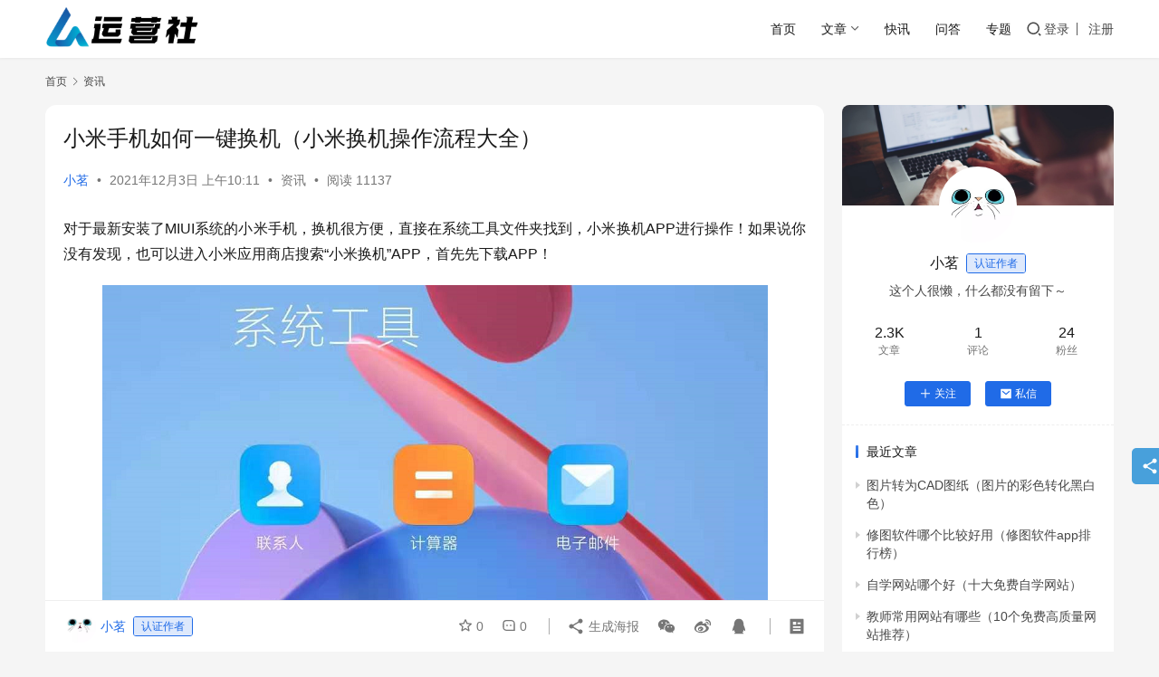

--- FILE ---
content_type: text/html; charset=UTF-8
request_url: https://www.seozhh.com/18580.html
body_size: 18471
content:
<!DOCTYPE html>
<html lang="zh-Hans">
<head>
    <meta charset="UTF-8">
    <meta http-equiv="X-UA-Compatible" content="IE=edge,chrome=1">
    <meta name="renderer" content="webkit">
    <meta name="viewport" content="width=device-width,initial-scale=1,maximum-scale=5">
    <title>小米手机如何一键换机（小米换机操作流程大全） - 运营社</title>
    <meta name="description" content="对于最新安装了MIUI系统的小米手机，换机很方便，直接在系统工具文件夹找到，小米换机APP进行操作！如果说你没有发现，也可以进入小米应用商店搜索“小米换机”APP，首先先下载APP！ 小米换机是一款支持将数据迁移的APP，支持安卓以及IOS设备的数据迁移到小米手机，协助用户快速上手小米手机，！ 小米与小米手机的操作步骤">
<meta property="og:type" content="article">
<meta property="og:url" content="https://www.seozhh.com/18580.html">
<meta property="og:site_name" content="运营社">
<meta property="og:title" content="小米手机如何一键换机（小米换机操作流程大全）">
<meta property="og:image" content="https://www.seozhh.com/wp-content/uploads/2021/12/2021120302112667.png">
<meta property="og:description" content="对于最新安装了MIUI系统的小米手机，换机很方便，直接在系统工具文件夹找到，小米换机APP进行操作！如果说你没有发现，也可以进入小米应用商店搜索“小米换机”APP，首先先下载APP！ 小米换机是一款支持将数据迁移的APP，支持安卓以及IOS设备的数据迁移到小米手机，协助用户快速上手小米手机，！ 小米与小米手机的操作步骤">
<link rel="canonical" href="https://www.seozhh.com/18580.html">
<meta name="applicable-device" content="pc,mobile">
<meta http-equiv="Cache-Control" content="no-transform">
<link rel="shortcut icon" href="https://www.seozhh.com/wp-content/uploads/2021/05/bitbug_favicon.ico">
<style id='wp-img-auto-sizes-contain-inline-css' type='text/css'>
img:is([sizes=auto i],[sizes^="auto," i]){contain-intrinsic-size:3000px 1500px}
/*# sourceURL=wp-img-auto-sizes-contain-inline-css */
</style>
<link rel='stylesheet' id='stylesheet-css' href='//www.seozhh.com/wp-content/uploads/wpcom/style.6.21.2.1654826833.css?ver=6.21.2' type='text/css' media='all' />
<link rel='stylesheet' id='font-awesome-css' href='https://www.seozhh.com/wp-content/themes/justnews/themer/assets/css/font-awesome.css?ver=6.21.2' type='text/css' media='all' />
<style id='wp-block-library-inline-css' type='text/css'>
:root{--wp-block-synced-color:#7a00df;--wp-block-synced-color--rgb:122,0,223;--wp-bound-block-color:var(--wp-block-synced-color);--wp-editor-canvas-background:#ddd;--wp-admin-theme-color:#007cba;--wp-admin-theme-color--rgb:0,124,186;--wp-admin-theme-color-darker-10:#006ba1;--wp-admin-theme-color-darker-10--rgb:0,107,160.5;--wp-admin-theme-color-darker-20:#005a87;--wp-admin-theme-color-darker-20--rgb:0,90,135;--wp-admin-border-width-focus:2px}@media (min-resolution:192dpi){:root{--wp-admin-border-width-focus:1.5px}}.wp-element-button{cursor:pointer}:root .has-very-light-gray-background-color{background-color:#eee}:root .has-very-dark-gray-background-color{background-color:#313131}:root .has-very-light-gray-color{color:#eee}:root .has-very-dark-gray-color{color:#313131}:root .has-vivid-green-cyan-to-vivid-cyan-blue-gradient-background{background:linear-gradient(135deg,#00d084,#0693e3)}:root .has-purple-crush-gradient-background{background:linear-gradient(135deg,#34e2e4,#4721fb 50%,#ab1dfe)}:root .has-hazy-dawn-gradient-background{background:linear-gradient(135deg,#faaca8,#dad0ec)}:root .has-subdued-olive-gradient-background{background:linear-gradient(135deg,#fafae1,#67a671)}:root .has-atomic-cream-gradient-background{background:linear-gradient(135deg,#fdd79a,#004a59)}:root .has-nightshade-gradient-background{background:linear-gradient(135deg,#330968,#31cdcf)}:root .has-midnight-gradient-background{background:linear-gradient(135deg,#020381,#2874fc)}:root{--wp--preset--font-size--normal:16px;--wp--preset--font-size--huge:42px}.has-regular-font-size{font-size:1em}.has-larger-font-size{font-size:2.625em}.has-normal-font-size{font-size:var(--wp--preset--font-size--normal)}.has-huge-font-size{font-size:var(--wp--preset--font-size--huge)}.has-text-align-center{text-align:center}.has-text-align-left{text-align:left}.has-text-align-right{text-align:right}.has-fit-text{white-space:nowrap!important}#end-resizable-editor-section{display:none}.aligncenter{clear:both}.items-justified-left{justify-content:flex-start}.items-justified-center{justify-content:center}.items-justified-right{justify-content:flex-end}.items-justified-space-between{justify-content:space-between}.screen-reader-text{border:0;clip-path:inset(50%);height:1px;margin:-1px;overflow:hidden;padding:0;position:absolute;width:1px;word-wrap:normal!important}.screen-reader-text:focus{background-color:#ddd;clip-path:none;color:#444;display:block;font-size:1em;height:auto;left:5px;line-height:normal;padding:15px 23px 14px;text-decoration:none;top:5px;width:auto;z-index:100000}html :where(.has-border-color){border-style:solid}html :where([style*=border-top-color]){border-top-style:solid}html :where([style*=border-right-color]){border-right-style:solid}html :where([style*=border-bottom-color]){border-bottom-style:solid}html :where([style*=border-left-color]){border-left-style:solid}html :where([style*=border-width]){border-style:solid}html :where([style*=border-top-width]){border-top-style:solid}html :where([style*=border-right-width]){border-right-style:solid}html :where([style*=border-bottom-width]){border-bottom-style:solid}html :where([style*=border-left-width]){border-left-style:solid}html :where(img[class*=wp-image-]){height:auto;max-width:100%}:where(figure){margin:0 0 1em}html :where(.is-position-sticky){--wp-admin--admin-bar--position-offset:var(--wp-admin--admin-bar--height,0px)}@media screen and (max-width:600px){html :where(.is-position-sticky){--wp-admin--admin-bar--position-offset:0px}}

/*# sourceURL=wp-block-library-inline-css */
</style><style id='wp-block-heading-inline-css' type='text/css'>
h1:where(.wp-block-heading).has-background,h2:where(.wp-block-heading).has-background,h3:where(.wp-block-heading).has-background,h4:where(.wp-block-heading).has-background,h5:where(.wp-block-heading).has-background,h6:where(.wp-block-heading).has-background{padding:1.25em 2.375em}h1.has-text-align-left[style*=writing-mode]:where([style*=vertical-lr]),h1.has-text-align-right[style*=writing-mode]:where([style*=vertical-rl]),h2.has-text-align-left[style*=writing-mode]:where([style*=vertical-lr]),h2.has-text-align-right[style*=writing-mode]:where([style*=vertical-rl]),h3.has-text-align-left[style*=writing-mode]:where([style*=vertical-lr]),h3.has-text-align-right[style*=writing-mode]:where([style*=vertical-rl]),h4.has-text-align-left[style*=writing-mode]:where([style*=vertical-lr]),h4.has-text-align-right[style*=writing-mode]:where([style*=vertical-rl]),h5.has-text-align-left[style*=writing-mode]:where([style*=vertical-lr]),h5.has-text-align-right[style*=writing-mode]:where([style*=vertical-rl]),h6.has-text-align-left[style*=writing-mode]:where([style*=vertical-lr]),h6.has-text-align-right[style*=writing-mode]:where([style*=vertical-rl]){rotate:180deg}
/*# sourceURL=https://www.seozhh.com/wp-includes/blocks/heading/style.min.css */
</style>
<style id='wp-block-image-inline-css' type='text/css'>
.wp-block-image>a,.wp-block-image>figure>a{display:inline-block}.wp-block-image img{box-sizing:border-box;height:auto;max-width:100%;vertical-align:bottom}@media not (prefers-reduced-motion){.wp-block-image img.hide{visibility:hidden}.wp-block-image img.show{animation:show-content-image .4s}}.wp-block-image[style*=border-radius] img,.wp-block-image[style*=border-radius]>a{border-radius:inherit}.wp-block-image.has-custom-border img{box-sizing:border-box}.wp-block-image.aligncenter{text-align:center}.wp-block-image.alignfull>a,.wp-block-image.alignwide>a{width:100%}.wp-block-image.alignfull img,.wp-block-image.alignwide img{height:auto;width:100%}.wp-block-image .aligncenter,.wp-block-image .alignleft,.wp-block-image .alignright,.wp-block-image.aligncenter,.wp-block-image.alignleft,.wp-block-image.alignright{display:table}.wp-block-image .aligncenter>figcaption,.wp-block-image .alignleft>figcaption,.wp-block-image .alignright>figcaption,.wp-block-image.aligncenter>figcaption,.wp-block-image.alignleft>figcaption,.wp-block-image.alignright>figcaption{caption-side:bottom;display:table-caption}.wp-block-image .alignleft{float:left;margin:.5em 1em .5em 0}.wp-block-image .alignright{float:right;margin:.5em 0 .5em 1em}.wp-block-image .aligncenter{margin-left:auto;margin-right:auto}.wp-block-image :where(figcaption){margin-bottom:1em;margin-top:.5em}.wp-block-image.is-style-circle-mask img{border-radius:9999px}@supports ((-webkit-mask-image:none) or (mask-image:none)) or (-webkit-mask-image:none){.wp-block-image.is-style-circle-mask img{border-radius:0;-webkit-mask-image:url('data:image/svg+xml;utf8,<svg viewBox="0 0 100 100" xmlns="http://www.w3.org/2000/svg"><circle cx="50" cy="50" r="50"/></svg>');mask-image:url('data:image/svg+xml;utf8,<svg viewBox="0 0 100 100" xmlns="http://www.w3.org/2000/svg"><circle cx="50" cy="50" r="50"/></svg>');mask-mode:alpha;-webkit-mask-position:center;mask-position:center;-webkit-mask-repeat:no-repeat;mask-repeat:no-repeat;-webkit-mask-size:contain;mask-size:contain}}:root :where(.wp-block-image.is-style-rounded img,.wp-block-image .is-style-rounded img){border-radius:9999px}.wp-block-image figure{margin:0}.wp-lightbox-container{display:flex;flex-direction:column;position:relative}.wp-lightbox-container img{cursor:zoom-in}.wp-lightbox-container img:hover+button{opacity:1}.wp-lightbox-container button{align-items:center;backdrop-filter:blur(16px) saturate(180%);background-color:#5a5a5a40;border:none;border-radius:4px;cursor:zoom-in;display:flex;height:20px;justify-content:center;opacity:0;padding:0;position:absolute;right:16px;text-align:center;top:16px;width:20px;z-index:100}@media not (prefers-reduced-motion){.wp-lightbox-container button{transition:opacity .2s ease}}.wp-lightbox-container button:focus-visible{outline:3px auto #5a5a5a40;outline:3px auto -webkit-focus-ring-color;outline-offset:3px}.wp-lightbox-container button:hover{cursor:pointer;opacity:1}.wp-lightbox-container button:focus{opacity:1}.wp-lightbox-container button:focus,.wp-lightbox-container button:hover,.wp-lightbox-container button:not(:hover):not(:active):not(.has-background){background-color:#5a5a5a40;border:none}.wp-lightbox-overlay{box-sizing:border-box;cursor:zoom-out;height:100vh;left:0;overflow:hidden;position:fixed;top:0;visibility:hidden;width:100%;z-index:100000}.wp-lightbox-overlay .close-button{align-items:center;cursor:pointer;display:flex;justify-content:center;min-height:40px;min-width:40px;padding:0;position:absolute;right:calc(env(safe-area-inset-right) + 16px);top:calc(env(safe-area-inset-top) + 16px);z-index:5000000}.wp-lightbox-overlay .close-button:focus,.wp-lightbox-overlay .close-button:hover,.wp-lightbox-overlay .close-button:not(:hover):not(:active):not(.has-background){background:none;border:none}.wp-lightbox-overlay .lightbox-image-container{height:var(--wp--lightbox-container-height);left:50%;overflow:hidden;position:absolute;top:50%;transform:translate(-50%,-50%);transform-origin:top left;width:var(--wp--lightbox-container-width);z-index:9999999999}.wp-lightbox-overlay .wp-block-image{align-items:center;box-sizing:border-box;display:flex;height:100%;justify-content:center;margin:0;position:relative;transform-origin:0 0;width:100%;z-index:3000000}.wp-lightbox-overlay .wp-block-image img{height:var(--wp--lightbox-image-height);min-height:var(--wp--lightbox-image-height);min-width:var(--wp--lightbox-image-width);width:var(--wp--lightbox-image-width)}.wp-lightbox-overlay .wp-block-image figcaption{display:none}.wp-lightbox-overlay button{background:none;border:none}.wp-lightbox-overlay .scrim{background-color:#fff;height:100%;opacity:.9;position:absolute;width:100%;z-index:2000000}.wp-lightbox-overlay.active{visibility:visible}@media not (prefers-reduced-motion){.wp-lightbox-overlay.active{animation:turn-on-visibility .25s both}.wp-lightbox-overlay.active img{animation:turn-on-visibility .35s both}.wp-lightbox-overlay.show-closing-animation:not(.active){animation:turn-off-visibility .35s both}.wp-lightbox-overlay.show-closing-animation:not(.active) img{animation:turn-off-visibility .25s both}.wp-lightbox-overlay.zoom.active{animation:none;opacity:1;visibility:visible}.wp-lightbox-overlay.zoom.active .lightbox-image-container{animation:lightbox-zoom-in .4s}.wp-lightbox-overlay.zoom.active .lightbox-image-container img{animation:none}.wp-lightbox-overlay.zoom.active .scrim{animation:turn-on-visibility .4s forwards}.wp-lightbox-overlay.zoom.show-closing-animation:not(.active){animation:none}.wp-lightbox-overlay.zoom.show-closing-animation:not(.active) .lightbox-image-container{animation:lightbox-zoom-out .4s}.wp-lightbox-overlay.zoom.show-closing-animation:not(.active) .lightbox-image-container img{animation:none}.wp-lightbox-overlay.zoom.show-closing-animation:not(.active) .scrim{animation:turn-off-visibility .4s forwards}}@keyframes show-content-image{0%{visibility:hidden}99%{visibility:hidden}to{visibility:visible}}@keyframes turn-on-visibility{0%{opacity:0}to{opacity:1}}@keyframes turn-off-visibility{0%{opacity:1;visibility:visible}99%{opacity:0;visibility:visible}to{opacity:0;visibility:hidden}}@keyframes lightbox-zoom-in{0%{transform:translate(calc((-100vw + var(--wp--lightbox-scrollbar-width))/2 + var(--wp--lightbox-initial-left-position)),calc(-50vh + var(--wp--lightbox-initial-top-position))) scale(var(--wp--lightbox-scale))}to{transform:translate(-50%,-50%) scale(1)}}@keyframes lightbox-zoom-out{0%{transform:translate(-50%,-50%) scale(1);visibility:visible}99%{visibility:visible}to{transform:translate(calc((-100vw + var(--wp--lightbox-scrollbar-width))/2 + var(--wp--lightbox-initial-left-position)),calc(-50vh + var(--wp--lightbox-initial-top-position))) scale(var(--wp--lightbox-scale));visibility:hidden}}
/*# sourceURL=https://www.seozhh.com/wp-includes/blocks/image/style.min.css */
</style>
<style id='wp-block-paragraph-inline-css' type='text/css'>
.is-small-text{font-size:.875em}.is-regular-text{font-size:1em}.is-large-text{font-size:2.25em}.is-larger-text{font-size:3em}.has-drop-cap:not(:focus):first-letter{float:left;font-size:8.4em;font-style:normal;font-weight:100;line-height:.68;margin:.05em .1em 0 0;text-transform:uppercase}body.rtl .has-drop-cap:not(:focus):first-letter{float:none;margin-left:.1em}p.has-drop-cap.has-background{overflow:hidden}:root :where(p.has-background){padding:1.25em 2.375em}:where(p.has-text-color:not(.has-link-color)) a{color:inherit}p.has-text-align-left[style*="writing-mode:vertical-lr"],p.has-text-align-right[style*="writing-mode:vertical-rl"]{rotate:180deg}
/*# sourceURL=https://www.seozhh.com/wp-includes/blocks/paragraph/style.min.css */
</style>
<style id='global-styles-inline-css' type='text/css'>
:root{--wp--preset--aspect-ratio--square: 1;--wp--preset--aspect-ratio--4-3: 4/3;--wp--preset--aspect-ratio--3-4: 3/4;--wp--preset--aspect-ratio--3-2: 3/2;--wp--preset--aspect-ratio--2-3: 2/3;--wp--preset--aspect-ratio--16-9: 16/9;--wp--preset--aspect-ratio--9-16: 9/16;--wp--preset--color--black: #000000;--wp--preset--color--cyan-bluish-gray: #abb8c3;--wp--preset--color--white: #ffffff;--wp--preset--color--pale-pink: #f78da7;--wp--preset--color--vivid-red: #cf2e2e;--wp--preset--color--luminous-vivid-orange: #ff6900;--wp--preset--color--luminous-vivid-amber: #fcb900;--wp--preset--color--light-green-cyan: #7bdcb5;--wp--preset--color--vivid-green-cyan: #00d084;--wp--preset--color--pale-cyan-blue: #8ed1fc;--wp--preset--color--vivid-cyan-blue: #0693e3;--wp--preset--color--vivid-purple: #9b51e0;--wp--preset--gradient--vivid-cyan-blue-to-vivid-purple: linear-gradient(135deg,rgb(6,147,227) 0%,rgb(155,81,224) 100%);--wp--preset--gradient--light-green-cyan-to-vivid-green-cyan: linear-gradient(135deg,rgb(122,220,180) 0%,rgb(0,208,130) 100%);--wp--preset--gradient--luminous-vivid-amber-to-luminous-vivid-orange: linear-gradient(135deg,rgb(252,185,0) 0%,rgb(255,105,0) 100%);--wp--preset--gradient--luminous-vivid-orange-to-vivid-red: linear-gradient(135deg,rgb(255,105,0) 0%,rgb(207,46,46) 100%);--wp--preset--gradient--very-light-gray-to-cyan-bluish-gray: linear-gradient(135deg,rgb(238,238,238) 0%,rgb(169,184,195) 100%);--wp--preset--gradient--cool-to-warm-spectrum: linear-gradient(135deg,rgb(74,234,220) 0%,rgb(151,120,209) 20%,rgb(207,42,186) 40%,rgb(238,44,130) 60%,rgb(251,105,98) 80%,rgb(254,248,76) 100%);--wp--preset--gradient--blush-light-purple: linear-gradient(135deg,rgb(255,206,236) 0%,rgb(152,150,240) 100%);--wp--preset--gradient--blush-bordeaux: linear-gradient(135deg,rgb(254,205,165) 0%,rgb(254,45,45) 50%,rgb(107,0,62) 100%);--wp--preset--gradient--luminous-dusk: linear-gradient(135deg,rgb(255,203,112) 0%,rgb(199,81,192) 50%,rgb(65,88,208) 100%);--wp--preset--gradient--pale-ocean: linear-gradient(135deg,rgb(255,245,203) 0%,rgb(182,227,212) 50%,rgb(51,167,181) 100%);--wp--preset--gradient--electric-grass: linear-gradient(135deg,rgb(202,248,128) 0%,rgb(113,206,126) 100%);--wp--preset--gradient--midnight: linear-gradient(135deg,rgb(2,3,129) 0%,rgb(40,116,252) 100%);--wp--preset--font-size--small: 13px;--wp--preset--font-size--medium: 20px;--wp--preset--font-size--large: 36px;--wp--preset--font-size--x-large: 42px;--wp--preset--spacing--20: 0.44rem;--wp--preset--spacing--30: 0.67rem;--wp--preset--spacing--40: 1rem;--wp--preset--spacing--50: 1.5rem;--wp--preset--spacing--60: 2.25rem;--wp--preset--spacing--70: 3.38rem;--wp--preset--spacing--80: 5.06rem;--wp--preset--shadow--natural: 6px 6px 9px rgba(0, 0, 0, 0.2);--wp--preset--shadow--deep: 12px 12px 50px rgba(0, 0, 0, 0.4);--wp--preset--shadow--sharp: 6px 6px 0px rgba(0, 0, 0, 0.2);--wp--preset--shadow--outlined: 6px 6px 0px -3px rgb(255, 255, 255), 6px 6px rgb(0, 0, 0);--wp--preset--shadow--crisp: 6px 6px 0px rgb(0, 0, 0);}:where(.is-layout-flex){gap: 0.5em;}:where(.is-layout-grid){gap: 0.5em;}body .is-layout-flex{display: flex;}.is-layout-flex{flex-wrap: wrap;align-items: center;}.is-layout-flex > :is(*, div){margin: 0;}body .is-layout-grid{display: grid;}.is-layout-grid > :is(*, div){margin: 0;}:where(.wp-block-columns.is-layout-flex){gap: 2em;}:where(.wp-block-columns.is-layout-grid){gap: 2em;}:where(.wp-block-post-template.is-layout-flex){gap: 1.25em;}:where(.wp-block-post-template.is-layout-grid){gap: 1.25em;}.has-black-color{color: var(--wp--preset--color--black) !important;}.has-cyan-bluish-gray-color{color: var(--wp--preset--color--cyan-bluish-gray) !important;}.has-white-color{color: var(--wp--preset--color--white) !important;}.has-pale-pink-color{color: var(--wp--preset--color--pale-pink) !important;}.has-vivid-red-color{color: var(--wp--preset--color--vivid-red) !important;}.has-luminous-vivid-orange-color{color: var(--wp--preset--color--luminous-vivid-orange) !important;}.has-luminous-vivid-amber-color{color: var(--wp--preset--color--luminous-vivid-amber) !important;}.has-light-green-cyan-color{color: var(--wp--preset--color--light-green-cyan) !important;}.has-vivid-green-cyan-color{color: var(--wp--preset--color--vivid-green-cyan) !important;}.has-pale-cyan-blue-color{color: var(--wp--preset--color--pale-cyan-blue) !important;}.has-vivid-cyan-blue-color{color: var(--wp--preset--color--vivid-cyan-blue) !important;}.has-vivid-purple-color{color: var(--wp--preset--color--vivid-purple) !important;}.has-black-background-color{background-color: var(--wp--preset--color--black) !important;}.has-cyan-bluish-gray-background-color{background-color: var(--wp--preset--color--cyan-bluish-gray) !important;}.has-white-background-color{background-color: var(--wp--preset--color--white) !important;}.has-pale-pink-background-color{background-color: var(--wp--preset--color--pale-pink) !important;}.has-vivid-red-background-color{background-color: var(--wp--preset--color--vivid-red) !important;}.has-luminous-vivid-orange-background-color{background-color: var(--wp--preset--color--luminous-vivid-orange) !important;}.has-luminous-vivid-amber-background-color{background-color: var(--wp--preset--color--luminous-vivid-amber) !important;}.has-light-green-cyan-background-color{background-color: var(--wp--preset--color--light-green-cyan) !important;}.has-vivid-green-cyan-background-color{background-color: var(--wp--preset--color--vivid-green-cyan) !important;}.has-pale-cyan-blue-background-color{background-color: var(--wp--preset--color--pale-cyan-blue) !important;}.has-vivid-cyan-blue-background-color{background-color: var(--wp--preset--color--vivid-cyan-blue) !important;}.has-vivid-purple-background-color{background-color: var(--wp--preset--color--vivid-purple) !important;}.has-black-border-color{border-color: var(--wp--preset--color--black) !important;}.has-cyan-bluish-gray-border-color{border-color: var(--wp--preset--color--cyan-bluish-gray) !important;}.has-white-border-color{border-color: var(--wp--preset--color--white) !important;}.has-pale-pink-border-color{border-color: var(--wp--preset--color--pale-pink) !important;}.has-vivid-red-border-color{border-color: var(--wp--preset--color--vivid-red) !important;}.has-luminous-vivid-orange-border-color{border-color: var(--wp--preset--color--luminous-vivid-orange) !important;}.has-luminous-vivid-amber-border-color{border-color: var(--wp--preset--color--luminous-vivid-amber) !important;}.has-light-green-cyan-border-color{border-color: var(--wp--preset--color--light-green-cyan) !important;}.has-vivid-green-cyan-border-color{border-color: var(--wp--preset--color--vivid-green-cyan) !important;}.has-pale-cyan-blue-border-color{border-color: var(--wp--preset--color--pale-cyan-blue) !important;}.has-vivid-cyan-blue-border-color{border-color: var(--wp--preset--color--vivid-cyan-blue) !important;}.has-vivid-purple-border-color{border-color: var(--wp--preset--color--vivid-purple) !important;}.has-vivid-cyan-blue-to-vivid-purple-gradient-background{background: var(--wp--preset--gradient--vivid-cyan-blue-to-vivid-purple) !important;}.has-light-green-cyan-to-vivid-green-cyan-gradient-background{background: var(--wp--preset--gradient--light-green-cyan-to-vivid-green-cyan) !important;}.has-luminous-vivid-amber-to-luminous-vivid-orange-gradient-background{background: var(--wp--preset--gradient--luminous-vivid-amber-to-luminous-vivid-orange) !important;}.has-luminous-vivid-orange-to-vivid-red-gradient-background{background: var(--wp--preset--gradient--luminous-vivid-orange-to-vivid-red) !important;}.has-very-light-gray-to-cyan-bluish-gray-gradient-background{background: var(--wp--preset--gradient--very-light-gray-to-cyan-bluish-gray) !important;}.has-cool-to-warm-spectrum-gradient-background{background: var(--wp--preset--gradient--cool-to-warm-spectrum) !important;}.has-blush-light-purple-gradient-background{background: var(--wp--preset--gradient--blush-light-purple) !important;}.has-blush-bordeaux-gradient-background{background: var(--wp--preset--gradient--blush-bordeaux) !important;}.has-luminous-dusk-gradient-background{background: var(--wp--preset--gradient--luminous-dusk) !important;}.has-pale-ocean-gradient-background{background: var(--wp--preset--gradient--pale-ocean) !important;}.has-electric-grass-gradient-background{background: var(--wp--preset--gradient--electric-grass) !important;}.has-midnight-gradient-background{background: var(--wp--preset--gradient--midnight) !important;}.has-small-font-size{font-size: var(--wp--preset--font-size--small) !important;}.has-medium-font-size{font-size: var(--wp--preset--font-size--medium) !important;}.has-large-font-size{font-size: var(--wp--preset--font-size--large) !important;}.has-x-large-font-size{font-size: var(--wp--preset--font-size--x-large) !important;}
/*# sourceURL=global-styles-inline-css */
</style>

<style id='classic-theme-styles-inline-css' type='text/css'>
/*! This file is auto-generated */
.wp-block-button__link{color:#fff;background-color:#32373c;border-radius:9999px;box-shadow:none;text-decoration:none;padding:calc(.667em + 2px) calc(1.333em + 2px);font-size:1.125em}.wp-block-file__button{background:#32373c;color:#fff;text-decoration:none}
/*# sourceURL=/wp-includes/css/classic-themes.min.css */
</style>
<link rel='stylesheet' id='wwa-css' href='https://www.seozhh.com/wp-content/plugins/justweapp/css/style.css?ver=3.16.0' type='text/css' media='all' />
<link rel='stylesheet' id='wpcom-member-css' href='https://www.seozhh.com/wp-content/plugins/wpcom-member/css/style.css?ver=1.7.18' type='text/css' media='all' />
<link rel='stylesheet' id='QAPress-css' href='https://www.seozhh.com/wp-content/plugins/qapress/css/style.css?ver=4.11.0' type='text/css' media='all' />
<style id='QAPress-inline-css' type='text/css'>
:root{--qa-color: #1471CA;--qa-hover: #0D62B3;}
/*# sourceURL=QAPress-inline-css */
</style>
<script type="text/javascript" src="https://www.seozhh.com/wp-includes/js/jquery/jquery.min.js?ver=3.7.1" id="jquery-core-js"></script>
<script type="text/javascript" src="https://www.seozhh.com/wp-includes/js/jquery/jquery-migrate.min.js?ver=3.4.1" id="jquery-migrate-js"></script>
<link rel="EditURI" type="application/rsd+xml" title="RSD" href="https://www.seozhh.com/xmlrpc.php?rsd" />
<!-- 多条广告如下脚本只需引入一次 -->
<script type="text/javascript" src="//cpro.baidustatic.com/cpro/ui/cm.js" async="async" defer="defer" >
</script>

<link rel="icon" href="https://www.seozhh.com/wp-content/uploads/2021/05/bitbug_favicon.ico" sizes="32x32" />
<link rel="icon" href="https://www.seozhh.com/wp-content/uploads/2021/05/bitbug_favicon.ico" sizes="192x192" />
<link rel="apple-touch-icon" href="https://www.seozhh.com/wp-content/uploads/2021/05/bitbug_favicon.ico" />
<meta name="msapplication-TileImage" content="https://www.seozhh.com/wp-content/uploads/2021/05/bitbug_favicon.ico" />
    <!--[if lte IE 11]><script src="https://www.seozhh.com/wp-content/themes/justnews/js/update.js"></script><![endif]-->
</head>
<body class="wp-singular post-template-default single single-post postid-18580 single-format-standard wp-theme-justnews lang-cn el-boxed header-fixed">
<header class="header">
    <div class="container">
        <div class="navbar-header">
            <button type="button" class="navbar-toggle collapsed" data-toggle="collapse" data-target=".navbar-collapse" aria-label="menu">
                <span class="icon-bar icon-bar-1"></span>
                <span class="icon-bar icon-bar-2"></span>
                <span class="icon-bar icon-bar-3"></span>
            </button>
                        <div class="logo">
                <a href="https://www.seozhh.com/" rel="home">
                    <img src="https://www.seozhh.com/wp-content/uploads/2021/05/2021052009230680.png" alt="运营社">
                </a>
            </div>
        </div>
        <div class="collapse navbar-collapse navbar-right mobile-style-0">
            <nav class="primary-menu"><ul id="menu-justnews-menu" class="nav navbar-nav wpcom-adv-menu"><li class="menu-item"><a href="/">首页</a></li>
<li class="menu-item menu-item-style menu-item-style-3 dropdown"><a href="#" class="dropdown-toggle">文章</a>
<ul class="dropdown-menu menu-item-wrap menu-item-col-5">
	<li class="menu-item menu-item-has-image"><a href="https://www.seozhh.com/chuangye"><img class="menu-item-image" src="https://www.seozhh.com/wp-content/uploads/2021/05/cyfx-banner-1.jpg" alt="创业">创业</a></li>
	<li class="menu-item menu-item-has-image"><a href="https://www.seozhh.com/yunying"><img class="menu-item-image" src="https://www.seozhh.com/wp-content/uploads/2021/05/brooke-cagle-UkIDyeiD-zI-unsplash.webp_.jpg" alt="运营">运营</a></li>
	<li class="menu-item menu-item-has-image"><a href="https://www.seozhh.com/yingxiao"><img class="menu-item-image" src="https://www.seozhh.com/wp-content/uploads/2021/05/446857b47e7e462a5bb6886cdd08867c.jpeg" alt="营销">营销</a></li>
	<li class="menu-item menu-item-has-image"><a href="https://www.seozhh.com/tiyan"><img class="menu-item-image" src="https://www.seozhh.com/wp-content/uploads/2021/05/330777-1F61P93A287.jpg" alt="产品">产品</a></li>
	<li class="menu-item menu-item-has-image"><a href="https://www.seozhh.com/zhichang"><img class="menu-item-image" src="https://www.seozhh.com/wp-content/uploads/2021/05/9eac-kpzzqmz5860574.jpg" alt="职场">职场</a></li>
</ul>
</li>
<li class="menu-item"><a href="https://www.seozhh.com/kuaixun">快讯</a></li>
<li class="menu-item"><a href="https://www.seozhh.com/qapress">问答</a></li>
<li class="menu-item"><a href="https://www.seozhh.com/special">专题</a></li>
</ul></nav>            <div class="navbar-action">
                <div class="navbar-search-icon j-navbar-search"><i class="wpcom-icon wi"><svg aria-hidden="true"><use xlink:href="#wi-search"></use></svg></i></div><form class="navbar-search" action="https://www.seozhh.com/" method="get" role="search"><div class="navbar-search-inner"><i class="wpcom-icon wi navbar-search-close"><svg aria-hidden="true"><use xlink:href="#wi-close"></use></svg></i><input type="text" name="s" class="navbar-search-input" autocomplete="off" maxlength="100" placeholder="输入关键词搜索..." value=""><button class="navbar-search-btn" type="submit" aria-label="搜索"><i class="wpcom-icon wi"><svg aria-hidden="true"><use xlink:href="#wi-search"></use></svg></i></button></div></form>                    <div id="j-user-wrap">
                        <a class="login" href="https://www.seozhh.com/login?modal-type=login">登录</a>
                        <a class="login register" href="https://www.seozhh.com/register?modal-type=register">注册</a>
                    </div>
                                </div>
        </div>
    </div><!-- /.container -->
</header>

<div id="wrap">    <div class="wrap container">
        <ol class="breadcrumb" vocab="https://schema.org/" typeof="BreadcrumbList"><li class="home" property="itemListElement" typeof="ListItem"><a href="https://www.seozhh.com" property="item" typeof="WebPage"><span property="name" class="hide">运营社</span>首页</a><meta property="position" content="1"></li><li property="itemListElement" typeof="ListItem"><i class="wpcom-icon wi"><svg aria-hidden="true"><use xlink:href="#wi-arrow-right-3"></use></svg></i><a href="https://www.seozhh.com/news" property="item" typeof="WebPage"><span property="name">资讯</span></a><meta property="position" content="2"></li></ol>        <main class="main">
                            <article id="post-18580" class="post-18580 post type-post status-publish format-standard has-post-thumbnail hentry category-news entry">
                    <div class="entry-main">
                                                                        <div class="entry-head">
                            <h1 class="entry-title">小米手机如何一键换机（小米换机操作流程大全）</h1>
                            <div class="entry-info">
                                                                    <span class="vcard">
                                        <a class="nickname url fn j-user-card" data-user="2" href="https://www.seozhh.com/user/2">小茗</a>
                                    </span>
                                    <span class="dot">•</span>
                                                                <time class="entry-date published" datetime="2021-12-03T10:11:26+08:00" pubdate>
                                    2021年12月3日 上午10:11                                </time>
                                <span class="dot">•</span>
                                <a href="https://www.seozhh.com/news" rel="category tag">资讯</a>                                                                        <span class="dot">•</span>
                                        <span>阅读 11137</span>
                                                                </div>
                        </div>
                        
                                                <div class="entry-content text-justify">
                            
<p>对于最新安装了MIUI系统的小米手机，换机很方便，直接在系统工具文件夹找到，小米换机APP进行操作！如果说你没有发现，也可以进入小米应用商店搜索“小米换机”APP，首先先下载APP！</p>



<div class="wp-block-image"><figure class="aligncenter"><noscript><img decoding="async" src="https://www.seozhh.com/wp-content/uploads/2021/12/2021120302112667.png" alt="小米手机一键换机在哪，如何快速地完成旧机到新机的数据迁移"/></noscript><img decoding="async" class="j-lazy" src="https://www.seozhh.com/wp-content/themes/justnews/themer/assets/images/lazy.png" data-original="https://www.seozhh.com/wp-content/uploads/2021/12/2021120302112667.png" alt="小米手机一键换机在哪，如何快速地完成旧机到新机的数据迁移"/></figure></div>



<p>小米换机是一款支持将数据迁移的APP，支持安卓以及IOS设备的数据迁移到小米手机，协助用户快速上手小米手机，！</p>



<div class="wp-block-image"><figure class="aligncenter"><noscript><img decoding="async" src="https://www.seozhh.com/wp-content/uploads/2021/12/2021120302112770.jpg" alt="小米手机一键换机在哪，如何快速地完成旧机到新机的数据迁移"/></noscript><img decoding="async" class="j-lazy" src="https://www.seozhh.com/wp-content/themes/justnews/themer/assets/images/lazy.png" data-original="https://www.seozhh.com/wp-content/uploads/2021/12/2021120302112770.jpg" alt="小米手机一键换机在哪，如何快速地完成旧机到新机的数据迁移"/></figure></div>



<h2 class="wp-block-heading">小米与小米手机的操作步骤：</h2>



<p>1、首先进入小米换机APP，在界面中有一个旧、新的图标，首先在新手机上点击新的图标进入界面！</p>



<div class="wp-block-image"><figure class="aligncenter"><noscript><img decoding="async" src="https://www.seozhh.com/wp-content/uploads/2021/12/2021120302112744.png" alt="小米手机一键换机在哪，如何快速地完成旧机到新机的数据迁移"/></noscript><img decoding="async" class="j-lazy" src="https://www.seozhh.com/wp-content/themes/justnews/themer/assets/images/lazy.png" data-original="https://www.seozhh.com/wp-content/uploads/2021/12/2021120302112744.png" alt="小米手机一键换机在哪，如何快速地完成旧机到新机的数据迁移"/></figure></div>



<p>2、然后进入界面中，选择旧手机的设备情况，例如旧手机是小米手机，或者是其他的安卓手机、IOS的iPhone手机，进行选择！</p>



<div class="wp-block-image"><figure class="aligncenter"><noscript><img decoding="async" src="https://www.seozhh.com/wp-content/uploads/2021/12/2021120302112852.jpg" alt="小米手机一键换机在哪，如何快速地完成旧机到新机的数据迁移"/></noscript><img decoding="async" class="j-lazy" src="https://www.seozhh.com/wp-content/themes/justnews/themer/assets/images/lazy.png" data-original="https://www.seozhh.com/wp-content/uploads/2021/12/2021120302112852.jpg" alt="小米手机一键换机在哪，如何快速地完成旧机到新机的数据迁移"/></figure></div>



<p>3、以旧手机以小米为例，点击打开之后，新机创建了一个热点；将旧机安装小米换机APP，然后在进入界面后找到本地释放的热点名称，选择链接！</p>



<div class="wp-block-image"><figure class="aligncenter"><noscript><img decoding="async" src="https://www.seozhh.com/wp-content/uploads/2021/12/2021120302112871.jpg" alt="小米手机一键换机在哪，如何快速地完成旧机到新机的数据迁移"/></noscript><img decoding="async" class="j-lazy" src="https://www.seozhh.com/wp-content/themes/justnews/themer/assets/images/lazy.png" data-original="https://www.seozhh.com/wp-content/uploads/2021/12/2021120302112871.jpg" alt="小米手机一键换机在哪，如何快速地完成旧机到新机的数据迁移"/></figure></div>



<p>4、连接之后，就可以通过小米换机针对相册、短信、通讯录、wifi密码、微信聊天记录等信息都可以逐步迁移到新机上了！(包括图片、联系人、短信、通话记录、音视频、文档、19个系统应用的设置项、三方应用及三方应用数据)</p>



<div class="wp-block-image"><figure class="aligncenter"><noscript><img decoding="async" src="https://www.seozhh.com/wp-content/uploads/2021/12/2021120302112912.png" alt="小米手机一键换机在哪，如何快速地完成旧机到新机的数据迁移"/></noscript><img decoding="async" class="j-lazy" src="https://www.seozhh.com/wp-content/themes/justnews/themer/assets/images/lazy.png" data-original="https://www.seozhh.com/wp-content/uploads/2021/12/2021120302112912.png" alt="小米手机一键换机在哪，如何快速地完成旧机到新机的数据迁移"/></figure></div>



<p>5、选择好要传送的信息之后，点击进行开始传输，就可以进行针对性将文件传输给新手机了；</p>



<p>当你打开新手机，就如同用旧手机一样，温馨提示：之前旧手机的一些垃圾文件以及聊天无用的记录或者照片视频不要导入哦，不然会增加手机的内存！</p>



<h2 class="wp-block-heading">小米与安卓手机或者苹果手机数据传输‍‍</h2>



<div class="wp-block-image"><figure class="aligncenter"><noscript><img decoding="async" src="https://www.seozhh.com/wp-content/uploads/2021/12/2021120302112910.jpg" alt="小米手机一键换机在哪，如何快速地完成旧机到新机的数据迁移"/></noscript><img decoding="async" class="j-lazy" src="https://www.seozhh.com/wp-content/themes/justnews/themer/assets/images/lazy.png" data-original="https://www.seozhh.com/wp-content/uploads/2021/12/2021120302112910.jpg" alt="小米手机一键换机在哪，如何快速地完成旧机到新机的数据迁移"/></figure></div>



<p>其实小米与安卓系列手机或者苹果手机传输文件的时候，当点击旧手机类型的时候，会弹出一个二维码，用旧手机扫码就可以安装&#8221;小米云同步&#8221;APP，安装完成之后，会进入下一步新机释放一个wifi热点，旧款的安卓或者苹果手机直接通过小米换机连接来传输文件即可！</p>
                                                        <div class="entry-copyright"><p><b>版权声明：</b>本站部分文章来源或改编自互联网及其他公众平台，主要目的在于分享信息，版权归原作者所有，内容仅供读者参考，如有侵权请联系<a href="https://www.seozhh.com/" title="运营社">运营社</a>，如若转载，请注明出处：<span><a href="https://www.seozhh.com/18580.html">https://www.seozhh.com/18580.html</a></span></p></div>                        </div>

                        <div class="entry-tag"></div>
                        <div class="entry-action">
                            <div class="btn-zan" data-id="18580"><i class="wpcom-icon wi"><svg aria-hidden="true"><use xlink:href="#wi-thumb-up-fill"></use></svg></i> 赞 <span class="entry-action-num">(6)</span></div>
                                                            <div class="btn-dashang">
                                    <i class="wpcom-icon wi"><svg aria-hidden="true"><use xlink:href="#wi-cny-circle-fill"></use></svg></i> 打赏                                    <span class="dashang-img">
                                                                                    <span>
                                                <img src="https://www.seozhh.com/wp-content/uploads/2021/05/3ed80ce304f12191ca2cd224e0d985b.png" alt="微信扫一扫"/>
                                                    微信扫一扫                                            </span>
                                                                                                                    </span>
                                </div>
                                                    </div>

                        <div class="entry-bar">
                            <div class="entry-bar-inner">
                                                                    <div class="entry-bar-author">
                                                                                <a data-user="2" target="_blank" href="https://www.seozhh.com/user/2" class="avatar j-user-card">
                                            <img alt='小茗的头像' src='//www.seozhh.com/wp-content/uploads/member/avatars/28d9d4c2f636f067.1622175345.jpg' class='avatar avatar-60 photo' height='60' width='60' decoding='async'/><span class="author-name">小茗</span><span class="user-group">认证作者</span>                                        </a>
                                    </div>
                                                                <div class="entry-bar-info">
                                    <div class="info-item meta">
                                                                                    <a class="meta-item j-heart" href="javascript:;" data-id="18580"><i class="wpcom-icon wi"><svg aria-hidden="true"><use xlink:href="#wi-star"></use></svg></i> <span class="data">0</span></a>                                        <a class="meta-item" href="#comments"><i class="wpcom-icon wi"><svg aria-hidden="true"><use xlink:href="#wi-comment"></use></svg></i> <span class="data">0</span></a>                                                                            </div>
                                    <div class="info-item share">
                                                                                    <a class="meta-item mobile j-mobile-share" href="javascript:;" data-id="18580" data-qrcode="https://www.seozhh.com/18580.html">
                                                <i class="wpcom-icon wi"><svg aria-hidden="true"><use xlink:href="#wi-share"></use></svg></i> 生成海报                                            </a>
                                                                                    <a class="meta-item wechat" data-share="wechat" target="_blank" rel="nofollow noopener noreferrer" href="#">
                                                <i class="wpcom-icon wi"><svg aria-hidden="true"><use xlink:href="#wi-wechat"></use></svg></i>                                            </a>
                                                                                    <a class="meta-item weibo" data-share="weibo" target="_blank" rel="nofollow noopener noreferrer" href="#">
                                                <i class="wpcom-icon wi"><svg aria-hidden="true"><use xlink:href="#wi-weibo"></use></svg></i>                                            </a>
                                                                                    <a class="meta-item qq" data-share="qq" target="_blank" rel="nofollow noopener noreferrer" href="#">
                                                <i class="wpcom-icon wi"><svg aria-hidden="true"><use xlink:href="#wi-qq"></use></svg></i>                                            </a>
                                                                            </div>
                                    <div class="info-item act">
                                        <a href="javascript:;" id="j-reading"><i class="wpcom-icon wi"><svg aria-hidden="true"><use xlink:href="#wi-article"></use></svg></i></a>
                                    </div>
                                </div>
                            </div>
                        </div>
                    </div>
                                                            <div class="wpcom_myimg_wrap __single_2"><div class="_s0dyes2kes"></div>
    <script type="text/javascript">
        (window.slotbydup = window.slotbydup || []).push({
            id: "u6530595",
            container: "_s0dyes2kes",
            async: true
        });
    </script>
   </div>                                            <div class="entry-related-posts">
                            <h3 class="entry-related-title">相关推荐</h3><ul class="entry-related cols-3 post-loop post-loop-image"><li class="item">
    <div class="item-inner">
        <div class="item-img">
            <a class="item-thumb" href="https://www.seozhh.com/12793.html" title="mysql免密码登录下无法创建用户（分析mysql创建用户的方法）" target="_blank" rel="bookmark">
                <img src="https://www.seozhh.com/wp-content/uploads/2021/05/brooke-cagle-UkIDyeiD-zI-unsplash.webp_-480x300.jpg" width="480" height="300" alt="mysql免密码登录下无法创建用户（分析mysql创建用户的方法）">            </a>
                            <a class="item-category" href="https://www.seozhh.com/news" target="_blank">资讯</a>        </div>
        <h3 class="item-title">
            <a href="https://www.seozhh.com/12793.html" target="_blank" rel="bookmark">
                 mysql免密码登录下无法创建用户（分析mysql创建用户的方法）            </a>
        </h3>

                        <div class="item-meta-items">
                    <span class="item-meta-li views" title="阅读数"><i class="wpcom-icon wi"><svg aria-hidden="true"><use xlink:href="#wi-eye"></use></svg></i>2.4K</span><span class="item-meta-li likes" title="点赞数"><i class="wpcom-icon wi"><svg aria-hidden="true"><use xlink:href="#wi-thumb-up"></use></svg></i>0</span><a class="item-meta-li comments" href="https://www.seozhh.com/12793.html#comments" target="_blank" title="评论数"><i class="wpcom-icon wi"><svg aria-hidden="true"><use xlink:href="#wi-comment"></use></svg></i>0</a><span class="item-meta-li stars" title="收藏数"><i class="wpcom-icon wi"><svg aria-hidden="true"><use xlink:href="#wi-star"></use></svg></i>0</span>                </div>
                        <div class="item-meta-author">
                                <a data-user="2" target="_blank" href="https://www.seozhh.com/user/2" class="avatar j-user-card">
                    <img alt='小茗的头像' src='//www.seozhh.com/wp-content/uploads/member/avatars/28d9d4c2f636f067.1622175345.jpg' class='avatar avatar-60 photo' height='60' width='60' decoding='async'/>                    <span>小茗</span>
                </a>
                <div class="item-meta-right">2021年7月12日</div>
            </div>
            </div>
</li><li class="item">
    <div class="item-inner">
        <div class="item-img">
            <a class="item-thumb" href="https://www.seozhh.com/6612.html" title="网通电信移动哪个宽带好（三大运营商用户体验心得）" target="_blank" rel="bookmark">
                <img width="480" height="300" src="https://www.seozhh.com/wp-content/uploads/2021/06/d5c85ce6ad2440448ef5fc74e30d6f7f-480x300.png" class="attachment-post-thumbnail size-post-thumbnail wp-post-image" alt="网通电信移动哪个宽带好（三大运营商用户体验心得）" decoding="async" fetchpriority="high" />            </a>
                            <a class="item-category" href="https://www.seozhh.com/news" target="_blank">资讯</a>        </div>
        <h3 class="item-title">
            <a href="https://www.seozhh.com/6612.html" target="_blank" rel="bookmark">
                 网通电信移动哪个宽带好（三大运营商用户体验心得）            </a>
        </h3>

                        <div class="item-meta-items">
                    <span class="item-meta-li views" title="阅读数"><i class="wpcom-icon wi"><svg aria-hidden="true"><use xlink:href="#wi-eye"></use></svg></i>3.2K</span><span class="item-meta-li likes" title="点赞数"><i class="wpcom-icon wi"><svg aria-hidden="true"><use xlink:href="#wi-thumb-up"></use></svg></i>1</span><a class="item-meta-li comments" href="https://www.seozhh.com/6612.html#comments" target="_blank" title="评论数"><i class="wpcom-icon wi"><svg aria-hidden="true"><use xlink:href="#wi-comment"></use></svg></i>0</a><span class="item-meta-li stars" title="收藏数"><i class="wpcom-icon wi"><svg aria-hidden="true"><use xlink:href="#wi-star"></use></svg></i>0</span>                </div>
                        <div class="item-meta-author">
                                <a data-user="2" target="_blank" href="https://www.seozhh.com/user/2" class="avatar j-user-card">
                    <img alt='小茗的头像' src='//www.seozhh.com/wp-content/uploads/member/avatars/28d9d4c2f636f067.1622175345.jpg' class='avatar avatar-60 photo' height='60' width='60' decoding='async'/>                    <span>小茗</span>
                </a>
                <div class="item-meta-right">2021年6月16日</div>
            </div>
            </div>
</li><li class="item">
    <div class="item-inner">
        <div class="item-img">
            <a class="item-thumb" href="https://www.seozhh.com/21724.html" title="大学选什么专业比较好（5大吃香又稳定的专业职业）" target="_blank" rel="bookmark">
                <img width="480" height="300" src="https://www.seozhh.com/wp-content/uploads/2022/01/2022011106570514-480x300.jpg" class="attachment-post-thumbnail size-post-thumbnail wp-post-image" alt="大学选什么专业比较好（5大吃香又稳定的专业职业）" decoding="async" />            </a>
                            <a class="item-category" href="https://www.seozhh.com/news" target="_blank">资讯</a>        </div>
        <h3 class="item-title">
            <a href="https://www.seozhh.com/21724.html" target="_blank" rel="bookmark">
                 大学选什么专业比较好（5大吃香又稳定的专业职业）            </a>
        </h3>

                        <div class="item-meta-items">
                    <span class="item-meta-li views" title="阅读数"><i class="wpcom-icon wi"><svg aria-hidden="true"><use xlink:href="#wi-eye"></use></svg></i>2.1K</span><span class="item-meta-li likes" title="点赞数"><i class="wpcom-icon wi"><svg aria-hidden="true"><use xlink:href="#wi-thumb-up"></use></svg></i>0</span><a class="item-meta-li comments" href="https://www.seozhh.com/21724.html#comments" target="_blank" title="评论数"><i class="wpcom-icon wi"><svg aria-hidden="true"><use xlink:href="#wi-comment"></use></svg></i>0</a><span class="item-meta-li stars" title="收藏数"><i class="wpcom-icon wi"><svg aria-hidden="true"><use xlink:href="#wi-star"></use></svg></i>0</span>                </div>
                        <div class="item-meta-author">
                                <a data-user="2" target="_blank" href="https://www.seozhh.com/user/2" class="avatar j-user-card">
                    <img alt='小茗的头像' src='//www.seozhh.com/wp-content/uploads/member/avatars/28d9d4c2f636f067.1622175345.jpg' class='avatar avatar-60 photo' height='60' width='60' decoding='async'/>                    <span>小茗</span>
                </a>
                <div class="item-meta-right">2022年1月11日</div>
            </div>
            </div>
</li><li class="item">
    <div class="item-inner">
        <div class="item-img">
            <a class="item-thumb" href="https://www.seozhh.com/18248.html" title="音乐剪辑怎么剪切音乐（教你截取一段音乐）" target="_blank" rel="bookmark">
                <img width="480" height="300" src="https://www.seozhh.com/wp-content/uploads/2021/12/2021120103403986-480x300.jpg" class="attachment-post-thumbnail size-post-thumbnail wp-post-image" alt="音乐剪辑怎么剪切音乐（教你截取一段音乐）" decoding="async" />            </a>
                            <a class="item-category" href="https://www.seozhh.com/news" target="_blank">资讯</a>        </div>
        <h3 class="item-title">
            <a href="https://www.seozhh.com/18248.html" target="_blank" rel="bookmark">
                 音乐剪辑怎么剪切音乐（教你截取一段音乐）            </a>
        </h3>

                        <div class="item-meta-items">
                    <span class="item-meta-li views" title="阅读数"><i class="wpcom-icon wi"><svg aria-hidden="true"><use xlink:href="#wi-eye"></use></svg></i>2.0K</span><span class="item-meta-li likes" title="点赞数"><i class="wpcom-icon wi"><svg aria-hidden="true"><use xlink:href="#wi-thumb-up"></use></svg></i>0</span><a class="item-meta-li comments" href="https://www.seozhh.com/18248.html#comments" target="_blank" title="评论数"><i class="wpcom-icon wi"><svg aria-hidden="true"><use xlink:href="#wi-comment"></use></svg></i>0</a><span class="item-meta-li stars" title="收藏数"><i class="wpcom-icon wi"><svg aria-hidden="true"><use xlink:href="#wi-star"></use></svg></i>0</span>                </div>
                        <div class="item-meta-author">
                                <a data-user="2" target="_blank" href="https://www.seozhh.com/user/2" class="avatar j-user-card">
                    <img alt='小茗的头像' src='//www.seozhh.com/wp-content/uploads/member/avatars/28d9d4c2f636f067.1622175345.jpg' class='avatar avatar-60 photo' height='60' width='60' decoding='async'/>                    <span>小茗</span>
                </a>
                <div class="item-meta-right">2021年12月1日</div>
            </div>
            </div>
</li><li class="item">
    <div class="item-inner">
        <div class="item-img">
            <a class="item-thumb" href="https://www.seozhh.com/3003.html" title="美版无锁是什么意思（ 美版无锁是怎么做到的）" target="_blank" rel="bookmark">
                <img width="480" height="300" src="https://www.seozhh.com/wp-content/uploads/2021/05/b76c0004f3529ae5e0fa-480x300.jpg" class="attachment-post-thumbnail size-post-thumbnail wp-post-image" alt="美版无锁是什么意思（ 美版无锁是怎么做到的）" decoding="async" />            </a>
                            <a class="item-category" href="https://www.seozhh.com/news" target="_blank">资讯</a>        </div>
        <h3 class="item-title">
            <a href="https://www.seozhh.com/3003.html" target="_blank" rel="bookmark">
                 美版无锁是什么意思（ 美版无锁是怎么做到的）            </a>
        </h3>

                        <div class="item-meta-items">
                    <span class="item-meta-li views" title="阅读数"><i class="wpcom-icon wi"><svg aria-hidden="true"><use xlink:href="#wi-eye"></use></svg></i>19.1K</span><span class="item-meta-li likes" title="点赞数"><i class="wpcom-icon wi"><svg aria-hidden="true"><use xlink:href="#wi-thumb-up"></use></svg></i>23</span><a class="item-meta-li comments" href="https://www.seozhh.com/3003.html#comments" target="_blank" title="评论数"><i class="wpcom-icon wi"><svg aria-hidden="true"><use xlink:href="#wi-comment"></use></svg></i>0</a><span class="item-meta-li stars" title="收藏数"><i class="wpcom-icon wi"><svg aria-hidden="true"><use xlink:href="#wi-star"></use></svg></i>0</span>                </div>
                        <div class="item-meta-author">
                                <a data-user="1" target="_blank" href="https://www.seozhh.com/user/1" class="avatar j-user-card">
                    <img alt='运营社的头像' src='//www.seozhh.com/wp-content/uploads/member/avatars/238a0b923820dcc5.1622175236.jpg' class='avatar avatar-60 photo' height='60' width='60' decoding='async'/>                    <span>运营社</span>
                </a>
                <div class="item-meta-right">2021年5月26日</div>
            </div>
            </div>
</li><li class="item">
    <div class="item-inner">
        <div class="item-img">
            <a class="item-thumb" href="https://www.seozhh.com/16689.html" title="ipad好用的软件推荐（适合平板的软件商店）" target="_blank" rel="bookmark">
                <img width="480" height="300" src="https://www.seozhh.com/wp-content/uploads/2021/11/2021110501212742-480x300.jpg" class="attachment-post-thumbnail size-post-thumbnail wp-post-image" alt="ipad好用的软件推荐（适合平板的软件商店）" decoding="async" />            </a>
                            <a class="item-category" href="https://www.seozhh.com/news" target="_blank">资讯</a>        </div>
        <h3 class="item-title">
            <a href="https://www.seozhh.com/16689.html" target="_blank" rel="bookmark">
                 ipad好用的软件推荐（适合平板的软件商店）            </a>
        </h3>

                        <div class="item-meta-items">
                    <span class="item-meta-li views" title="阅读数"><i class="wpcom-icon wi"><svg aria-hidden="true"><use xlink:href="#wi-eye"></use></svg></i>3.9K</span><span class="item-meta-li likes" title="点赞数"><i class="wpcom-icon wi"><svg aria-hidden="true"><use xlink:href="#wi-thumb-up"></use></svg></i>0</span><a class="item-meta-li comments" href="https://www.seozhh.com/16689.html#comments" target="_blank" title="评论数"><i class="wpcom-icon wi"><svg aria-hidden="true"><use xlink:href="#wi-comment"></use></svg></i>0</a><span class="item-meta-li stars" title="收藏数"><i class="wpcom-icon wi"><svg aria-hidden="true"><use xlink:href="#wi-star"></use></svg></i>0</span>                </div>
                        <div class="item-meta-author">
                                <a data-user="2" target="_blank" href="https://www.seozhh.com/user/2" class="avatar j-user-card">
                    <img alt='小茗的头像' src='//www.seozhh.com/wp-content/uploads/member/avatars/28d9d4c2f636f067.1622175345.jpg' class='avatar avatar-60 photo' height='60' width='60' decoding='async'/>                    <span>小茗</span>
                </a>
                <div class="item-meta-right">2021年11月5日</div>
            </div>
            </div>
</li></ul>                        </div>
                    
<div id="comments" class="entry-comments">
    	<div id="respond" class="comment-respond">
		<h3 id="reply-title" class="comment-reply-title">发表回复 <small><a rel="nofollow" id="cancel-comment-reply-link" href="/18580.html#respond" style="display:none;"><i class="wpcom-icon wi"><svg aria-hidden="true"><use xlink:href="#wi-close"></use></svg></i></a></small></h3><div class="comment-form"><div class="comment-must-login">请登录后评论...</div><div class="form-submit"><div class="form-submit-text pull-left"><a href="https://www.seozhh.com/login?modal-type=login">登录</a>后才能评论</div> <button name="submit" type="submit" id="must-submit" class="wpcom-btn btn-primary btn-xs submit">提交</button></div></div>	</div><!-- #respond -->
		</div><!-- .comments-area -->
                </article>
                    </main>
            <aside class="sidebar">
        <div class="widget widget_profile"><div class="profile-cover"><img src="//www.seozhh.com/wp-content/uploads/member/covers/28d9d4c2f636f067.1622181679.jpg" alt="小茗"></div>            <div class="avatar-wrap">
                <a target="_blank" href="https://www.seozhh.com/user/2" class="avatar-link"><img alt='小茗的头像' src='//www.seozhh.com/wp-content/uploads/member/avatars/28d9d4c2f636f067.1622175345.jpg' class='avatar avatar-120 photo' height='120' width='120' decoding='async'/></a></div>
            <div class="profile-info">
                <a target="_blank" href="https://www.seozhh.com/user/2" class="profile-name"><span class="author-name">小茗</span><span class="user-group">认证作者</span></a>
                <p class="author-description">这个人很懒，什么都没有留下～</p>
                        <div class="profile-stats">
            <div class="profile-stats-inner">
                            <div class="user-stats-item">
                <b>2.3K</b>
                <span>文章</span>
            </div>
                    <div class="user-stats-item">
                <b>1</b>
                <span>评论</span>
            </div>
                    <div class="user-stats-item">
                <b>24</b>
                <span>粉丝</span>
            </div>
                    </div>
        </div>
    <button type="button" class="wpcom-btn btn-xs btn-follow j-follow btn-primary" data-user="2"><i class="wpcom-icon wi"><svg aria-hidden="true"><use xlink:href="#wi-add"></use></svg></i>关注</button><button type="button" class="wpcom-btn btn-primary btn-xs btn-message j-message" data-user="2"><i class="wpcom-icon wi"><svg aria-hidden="true"><use xlink:href="#wi-mail-fill"></use></svg></i>私信</button>            </div>
                        <div class="profile-posts">
                <h3 class="widget-title"><span>最近文章</span></h3>
                <ul>                    <li><a href="https://www.seozhh.com/23449.html" title="图片转为CAD图纸（图片的彩色转化黑白色）">图片转为CAD图纸（图片的彩色转化黑白色）</a></li>
                                    <li><a href="https://www.seozhh.com/23433.html" title="修图软件哪个比较好用（修图软件app排行榜）">修图软件哪个比较好用（修图软件app排行榜）</a></li>
                                    <li><a href="https://www.seozhh.com/23422.html" title="自学网站哪个好（十大免费自学网站）">自学网站哪个好（十大免费自学网站）</a></li>
                                    <li><a href="https://www.seozhh.com/23408.html" title="教师常用网站有哪些（10个免费高质量网站推荐）">教师常用网站有哪些（10个免费高质量网站推荐）</a></li>
                                    <li><a href="https://www.seozhh.com/23400.html" title="ctrl键功能有哪些（ctrl键用法大全）">ctrl键功能有哪些（ctrl键用法大全）</a></li>
                </ul>            </div>
                        </div><div class="widget widget_html_myimg"><div class="_3kkm6nbesai"></div>
    <script type="text/javascript">
        (window.slotbydup = window.slotbydup || []).push({
            id: "u6730498",
            container: "_3kkm6nbesai",
            async: true
        });
    </script>
</div><div class="widget widget_post_thumb"><h3 class="widget-title"><span>最新发布</span></h3>            <ul>
                                    <li class="item">
                                                    <div class="item-img">
                                <a class="item-img-inner" href="https://www.seozhh.com/22440.html" title="看视频领红包是骗局吗（揭秘看视频送钱套路）">
                                    <img width="480" height="300" src="https://www.seozhh.com/wp-content/uploads/2022/01/2022012708462273-480x300.jpg" class="attachment-default size-default wp-post-image" alt="看视频领红包是骗局吗（揭秘看视频送钱套路）" decoding="async" />                                </a>
                            </div>
                                                <div class="item-content">
                            <p class="item-title"><a href="https://www.seozhh.com/22440.html" title="看视频领红包是骗局吗（揭秘看视频送钱套路）">看视频领红包是骗局吗（揭秘看视频送钱套路）</a></p>
                            <p class="item-date">2022年1月27日</p>
                        </div>
                    </li>
                                    <li class="item">
                                                    <div class="item-img">
                                <a class="item-img-inner" href="https://www.seozhh.com/13336.html" title="微单相机什么品牌好（2021微单相机性价比排行榜）">
                                    <img width="480" height="300" src="https://www.seozhh.com/wp-content/uploads/2021/07/2021071501481751-480x300.jpg" class="attachment-default size-default wp-post-image" alt="微单相机什么品牌好（2021微单相机性价比排行榜）" decoding="async" />                                </a>
                            </div>
                                                <div class="item-content">
                            <p class="item-title"><a href="https://www.seozhh.com/13336.html" title="微单相机什么品牌好（2021微单相机性价比排行榜）">微单相机什么品牌好（2021微单相机性价比排行榜）</a></p>
                            <p class="item-date">2021年7月15日</p>
                        </div>
                    </li>
                                    <li class="item">
                                                    <div class="item-img">
                                <a class="item-img-inner" href="https://www.seozhh.com/16521.html" title="2021年全国工资排行榜（薪水最高的十大专业）">
                                    <img width="480" height="300" src="https://www.seozhh.com/wp-content/uploads/2021/11/2021110401232421-480x300.jpg" class="attachment-default size-default wp-post-image" alt="2021年全国工资排行榜（薪水最高的十大专业）" decoding="async" />                                </a>
                            </div>
                                                <div class="item-content">
                            <p class="item-title"><a href="https://www.seozhh.com/16521.html" title="2021年全国工资排行榜（薪水最高的十大专业）">2021年全国工资排行榜（薪水最高的十大专业）</a></p>
                            <p class="item-date">2021年11月4日</p>
                        </div>
                    </li>
                                    <li class="item">
                                                    <div class="item-img">
                                <a class="item-img-inner" href="https://www.seozhh.com/11032.html" title="中国独角兽公司排名（2021年中国独角兽榜单）">
                                    <img width="480" height="300" src="https://www.seozhh.com/wp-content/uploads/2021/07/SbmHbYuJI9IKeI-480x300.png" class="attachment-default size-default wp-post-image" alt="中国独角兽公司排名（2021年中国独角兽榜单）" decoding="async" />                                </a>
                            </div>
                                                <div class="item-content">
                            <p class="item-title"><a href="https://www.seozhh.com/11032.html" title="中国独角兽公司排名（2021年中国独角兽榜单）">中国独角兽公司排名（2021年中国独角兽榜单）</a></p>
                            <p class="item-date">2021年7月1日</p>
                        </div>
                    </li>
                                    <li class="item">
                                                    <div class="item-img">
                                <a class="item-img-inner" href="https://www.seozhh.com/8749.html" title="电脑下划线怎么打出来（输入各种下划线的实操教程）">
                                    <img width="480" height="300" src="https://www.seozhh.com/wp-content/uploads/2021/06/94c5445ff4c342519c5d7bbb203d5db4-480x300.png" class="attachment-default size-default wp-post-image" alt="电脑下划线怎么打出来（输入各种下划线的实操教程）" decoding="async" />                                </a>
                            </div>
                                                <div class="item-content">
                            <p class="item-title"><a href="https://www.seozhh.com/8749.html" title="电脑下划线怎么打出来（输入各种下划线的实操教程）">电脑下划线怎么打出来（输入各种下划线的实操教程）</a></p>
                            <p class="item-date">2021年6月23日</p>
                        </div>
                    </li>
                            </ul>
        </div><div class="widget widget_html_myimg"><div class="_kswohdi9lts"></div>
    <script type="text/javascript">
        (window.slotbydup = window.slotbydup || []).push({
            id: "u6730497",
            container: "_kswohdi9lts",
            async: true
        });
    </script>
</div><div class="widget widget_qapress_list"><h3 class="widget-title"><span>问题大全</span></h3>            <ul>
                                <li>
                    <a target="_blank" href="https://www.seozhh.com/qapress/2699.html" title="抖音可以上传多长时间视频最长">
                        抖音可以上传多长时间视频最长                    </a>
                </li>
                                <li>
                    <a target="_blank" href="https://www.seozhh.com/qapress/1896.html" title="小红书如何推广自己的产品？">
                        小红书如何推广自己的产品？                    </a>
                </li>
                            </ul>
        </div><div class="widget widget_tag_cloud"><h3 class="widget-title"><span>标签</span></h3><div class="tagcloud"><a href="https://www.seozhh.com/tag/132" class="tag-cloud-link tag-link-132 tag-link-position-1" style="font-size: 16.950819672131pt;" aria-label="Win11 (11 项)">Win11</a>
<a href="https://www.seozhh.com/tag/124" class="tag-cloud-link tag-link-124 tag-link-position-2" style="font-size: 11.44262295082pt;" aria-label="个人征信 (3 项)">个人征信</a>
<a href="https://www.seozhh.com/tag/125" class="tag-cloud-link tag-link-125 tag-link-position-3" style="font-size: 12.590163934426pt;" aria-label="云服务器 (4 项)">云服务器</a>
<a href="https://www.seozhh.com/tag/131" class="tag-cloud-link tag-link-131 tag-link-position-4" style="font-size: 14.311475409836pt;" aria-label="信息流 (6 项)">信息流</a>
<a href="https://www.seozhh.com/tag/126" class="tag-cloud-link tag-link-126 tag-link-position-5" style="font-size: 8pt;" aria-label="商标注册 (1 项)">商标注册</a>
<a href="https://www.seozhh.com/tag/139" class="tag-cloud-link tag-link-139 tag-link-position-6" style="font-size: 18.098360655738pt;" aria-label="录屏软件 (14 项)">录屏软件</a>
<a href="https://www.seozhh.com/tag/127" class="tag-cloud-link tag-link-127 tag-link-position-7" style="font-size: 11.44262295082pt;" aria-label="淘宝直播 (3 项)">淘宝直播</a>
<a href="https://www.seozhh.com/tag/130" class="tag-cloud-link tag-link-130 tag-link-position-8" style="font-size: 11.44262295082pt;" aria-label="私域流量 (3 项)">私域流量</a>
<a href="https://www.seozhh.com/tag/129" class="tag-cloud-link tag-link-129 tag-link-position-9" style="font-size: 16.032786885246pt;" aria-label="金兰云推广 (9 项)">金兰云推广</a>
<a href="https://www.seozhh.com/tag/137" class="tag-cloud-link tag-link-137 tag-link-position-10" style="font-size: 19.016393442623pt;" aria-label="键盘 (17 项)">键盘</a>
<a href="https://www.seozhh.com/tag/115" class="tag-cloud-link tag-link-115 tag-link-position-11" style="font-size: 16.032786885246pt;" aria-label="阿里云 (9 项)">阿里云</a>
<a href="https://www.seozhh.com/tag/128" class="tag-cloud-link tag-link-128 tag-link-position-12" style="font-size: 22pt;" aria-label="鸿蒙系统 (32 项)">鸿蒙系统</a></div>
</div>    </aside>
    </div>
</div>
<footer class="footer">
    <div class="container">
        <div class="footer-col-wrap footer-with-logo-icon">
                        <div class="footer-col footer-col-logo">
                <img src="https://www.seozhh.com/wp-content/uploads/2021/05/2021052009252861.png" alt="运营社">
            </div>
                        <div class="footer-col footer-col-copy">
                <ul class="footer-nav hidden-xs"><li id="menu-item-1923" class="menu-item menu-item-1923"><a href="https://www.seozhh.com/about">关于我们</a></li>
<li id="menu-item-1924" class="menu-item menu-item-privacy-policy menu-item-1924"><a rel="privacy-policy" href="https://www.seozhh.com/privacy-policy">隐私政策</a></li>
<li id="menu-item-1925" class="menu-item menu-item-1925"><a href="https://www.seozhh.com/joinus">用户协议</a></li>
<li id="menu-item-1928" class="menu-item menu-item-1928"><a href="https://www.seozhh.com/tags">标签归档</a></li>
<li id="menu-item-2033" class="menu-item menu-item-2033"><a href="https://www.seozhh.com/disclaimers">免责声明</a></li>
</ul>                <div class="copyright">
                    <p>Copyright © 2022 <a title="运营社" href="https://www.seozhh.com/">运营社</a> 版权所有 <a href="http://www.miibeian.gov.cn/" target="_blank" rel="nofollow noopener noreferrer">蜀ICP备2021006857号-3</a></p>
                </div>
            </div>
                        <div class="footer-col footer-col-sns">
                <div class="footer-sns">
                                                <a class="sns-wx" href="javascript:;" aria-label="icon">
                                <i class="wpcom-icon fa fa-wechat sns-icon"></i>                                <span style="background-image:url('https://www.seozhh.com/wp-content/uploads/2021/05/qrcode_for_gh_79a402ade9a7_430.jpg');"></span>                            </a>
                                        </div>
            </div>
                    </div>
    </div>
</footer>
            <div class="action action-style-0 action-color-1 action-pos-1" style="bottom:20%;">
                                                    <div class="action-item j-share">
                        <i class="wpcom-icon wi action-item-icon"><svg aria-hidden="true"><use xlink:href="#wi-share"></use></svg></i>                                            </div>
                                    <div class="action-item gotop j-top">
                        <i class="wpcom-icon wi action-item-icon"><svg aria-hidden="true"><use xlink:href="#wi-arrow-up-2"></use></svg></i>                                            </div>
                            </div>
        <script type="speculationrules">
{"prefetch":[{"source":"document","where":{"and":[{"href_matches":"/*"},{"not":{"href_matches":["/wp-*.php","/wp-admin/*","/wp-content/uploads/*","/wp-content/*","/wp-content/plugins/*","/wp-content/themes/justnews/*","/*\\?(.+)"]}},{"not":{"selector_matches":"a[rel~=\"nofollow\"]"}},{"not":{"selector_matches":".no-prefetch, .no-prefetch a"}}]},"eagerness":"conservative"}]}
</script>
<script type="text/javascript" id="main-js-extra">
/* <![CDATA[ */
var _wpcom_js = {"webp":"?x-oss-process=image/format,webp","ajaxurl":"https://www.seozhh.com/wp-admin/admin-ajax.php","theme_url":"https://www.seozhh.com/wp-content/themes/justnews","slide_speed":"5000","is_admin":"0","lang":"zh_CN","js_lang":{"share_to":"\u5206\u4eab\u5230:","copy_done":"\u590d\u5236\u6210\u529f\uff01","copy_fail":"\u6d4f\u89c8\u5668\u6682\u4e0d\u652f\u6301\u62f7\u8d1d\u529f\u80fd","confirm":"\u786e\u5b9a","qrcode":"\u4e8c\u7ef4\u7801","page_loaded":"\u5df2\u7ecf\u5230\u5e95\u4e86","no_content":"\u6682\u65e0\u5185\u5bb9","load_failed":"\u52a0\u8f7d\u5931\u8d25\uff0c\u8bf7\u7a0d\u540e\u518d\u8bd5\uff01","expand_more":"\u9605\u8bfb\u5269\u4f59 %s"},"share":"1","lightbox":"1","post_id":"18580","user_card_height":"356","poster":{"notice":"\u8bf7\u300c\u70b9\u51fb\u4e0b\u8f7d\u300d\u6216\u300c\u957f\u6309\u4fdd\u5b58\u56fe\u7247\u300d\u540e\u5206\u4eab\u7ed9\u66f4\u591a\u597d\u53cb","generating":"\u6b63\u5728\u751f\u6210\u6d77\u62a5\u56fe\u7247...","failed":"\u6d77\u62a5\u56fe\u7247\u751f\u6210\u5931\u8d25"},"video_height":"482","fixed_sidebar":"1","dark_style":"0","font_url":"//fonts.googleapis.com/css2?family=Noto+Sans+SC:wght@400;500&display=swap","follow_btn":"\u003Ci class=\"wpcom-icon wi\"\u003E\u003Csvg aria-hidden=\"true\"\u003E\u003Cuse xlink:href=\"#wi-add\"\u003E\u003C/use\u003E\u003C/svg\u003E\u003C/i\u003E\u5173\u6ce8","followed_btn":"\u5df2\u5173\u6ce8","user_card":"1"};
//# sourceURL=main-js-extra
/* ]]> */
</script>
<script type="text/javascript" src="https://www.seozhh.com/wp-content/themes/justnews/js/main.js?ver=6.21.2" id="main-js"></script>
<script type="text/javascript" src="https://www.seozhh.com/wp-content/themes/justnews/themer/assets/js/icons-2.8.9.js?ver=2.8.9" id="wpcom-icons-js"></script>
<script type="text/javascript" src="https://www.seozhh.com/wp-content/themes/justnews/themer/assets/js/comment-reply.js?ver=6.21.2" id="comment-reply-js"></script>
<script type="text/javascript" id="wwa-js-extra">
/* <![CDATA[ */
var _wwa_js = {"ajaxurl":"https://www.seozhh.com/wp-admin/admin-ajax.php","post_id":"18580","rewarded":""};
//# sourceURL=wwa-js-extra
/* ]]> */
</script>
<script type="text/javascript" src="https://www.seozhh.com/wp-content/plugins/justweapp/js/script.js?ver=3.16.0" id="wwa-js"></script>
<script type="text/javascript" id="wpcom-member-js-extra">
/* <![CDATA[ */
var _wpmx_js = {"ajaxurl":"https://www.seozhh.com/wp-admin/admin-ajax.php","plugin_url":"https://www.seozhh.com/wp-content/plugins/wpcom-member/","max_upload_size":"52428800","post_id":"18580","js_lang":{"login_desc":"\u60a8\u8fd8\u672a\u767b\u5f55\uff0c\u8bf7\u767b\u5f55\u540e\u518d\u8fdb\u884c\u76f8\u5173\u64cd\u4f5c\uff01","login_title":"\u8bf7\u767b\u5f55","login_btn":"\u767b\u5f55","reg_btn":"\u6ce8\u518c"},"login_url":"https://www.seozhh.com/login?modal-type=login","register_url":"https://www.seozhh.com/register?modal-type=register","captcha_label":"\u70b9\u51fb\u8fdb\u884c\u4eba\u673a\u9a8c\u8bc1","captcha_verified":"\u9a8c\u8bc1\u6210\u529f","errors":{"require":"\u4e0d\u80fd\u4e3a\u7a7a","email":"\u8bf7\u8f93\u5165\u6b63\u786e\u7684\u7535\u5b50\u90ae\u7bb1","pls_enter":"\u8bf7\u8f93\u5165","password":"\u5bc6\u7801\u5fc5\u987b\u4e3a6~32\u4e2a\u5b57\u7b26","passcheck":"\u4e24\u6b21\u5bc6\u7801\u8f93\u5165\u4e0d\u4e00\u81f4","phone":"\u8bf7\u8f93\u5165\u6b63\u786e\u7684\u624b\u673a\u53f7\u7801","terms":"\u8bf7\u9605\u8bfb\u5e76\u540c\u610f\u6761\u6b3e","sms_code":"\u9a8c\u8bc1\u7801\u9519\u8bef","captcha_verify":"\u8bf7\u70b9\u51fb\u6309\u94ae\u8fdb\u884c\u9a8c\u8bc1","captcha_fail":"\u4eba\u673a\u9a8c\u8bc1\u5931\u8d25\uff0c\u8bf7\u91cd\u8bd5","nonce":"\u968f\u673a\u6570\u6821\u9a8c\u5931\u8d25","req_error":"\u8bf7\u6c42\u5931\u8d25"}};
//# sourceURL=wpcom-member-js-extra
/* ]]> */
</script>
<script type="text/javascript" src="https://www.seozhh.com/wp-content/plugins/wpcom-member/js/index.js?ver=1.7.18" id="wpcom-member-js"></script>
<script type="text/javascript" id="QAPress-js-js-extra">
/* <![CDATA[ */
var QAPress_js = {"ajaxurl":"https://www.seozhh.com/wp-admin/admin-ajax.php","ajaxloading":"https://www.seozhh.com/wp-content/plugins/qapress/images/loading.gif","max_upload_size":"2097152","compress_img_size":"1920","lang":{"delete":"\u5220\u9664","nocomment":"\u6682\u65e0\u56de\u590d","nocomment2":"\u6682\u65e0\u8bc4\u8bba","addcomment":"\u6211\u6765\u56de\u590d","submit":"\u53d1\u5e03","loading":"\u6b63\u5728\u52a0\u8f7d...","error1":"\u53c2\u6570\u9519\u8bef\uff0c\u8bf7\u91cd\u8bd5","error2":"\u8bf7\u6c42\u5931\u8d25\uff0c\u8bf7\u7a0d\u540e\u518d\u8bd5\uff01","confirm":"\u5220\u9664\u64cd\u4f5c\u65e0\u6cd5\u6062\u590d\uff0c\u5e76\u5c06\u540c\u65f6\u5220\u9664\u5f53\u524d\u56de\u590d\u7684\u8bc4\u8bba\u4fe1\u606f\uff0c\u60a8\u786e\u5b9a\u8981\u5220\u9664\u5417\uff1f","confirm2":"\u5220\u9664\u64cd\u4f5c\u65e0\u6cd5\u6062\u590d\uff0c\u60a8\u786e\u5b9a\u8981\u5220\u9664\u5417\uff1f","confirm3":"\u5220\u9664\u64cd\u4f5c\u65e0\u6cd5\u6062\u590d\uff0c\u5e76\u5c06\u540c\u65f6\u5220\u9664\u5f53\u524d\u95ee\u9898\u7684\u56de\u590d\u8bc4\u8bba\u4fe1\u606f\uff0c\u60a8\u786e\u5b9a\u8981\u5220\u9664\u5417\uff1f","deleting":"\u6b63\u5728\u5220\u9664...","success":"\u64cd\u4f5c\u6210\u529f\uff01","denied":"\u65e0\u64cd\u4f5c\u6743\u9650\uff01","error3":"\u64cd\u4f5c\u5f02\u5e38\uff0c\u8bf7\u7a0d\u540e\u518d\u8bd5\uff01","empty":"\u5185\u5bb9\u4e0d\u80fd\u4e3a\u7a7a","submitting":"\u6b63\u5728\u63d0\u4ea4...","success2":"\u63d0\u4ea4\u6210\u529f\uff01","ncomment":"0\u6761\u8bc4\u8bba","login":"\u62b1\u6b49\uff0c\u60a8\u9700\u8981\u767b\u5f55\u624d\u80fd\u8fdb\u884c\u56de\u590d","error4":"\u63d0\u4ea4\u5931\u8d25\uff0c\u8bf7\u7a0d\u540e\u518d\u8bd5\uff01","need_title":"\u8bf7\u8f93\u5165\u6807\u9898","need_cat":"\u8bf7\u9009\u62e9\u5206\u7c7b","need_content":"\u8bf7\u8f93\u5165\u5185\u5bb9","success3":"\u66f4\u65b0\u6210\u529f\uff01","success4":"\u53d1\u5e03\u6210\u529f\uff01","need_all":"\u6807\u9898\u3001\u5206\u7c7b\u548c\u5185\u5bb9\u4e0d\u80fd\u4e3a\u7a7a","length":"\u5185\u5bb9\u957f\u5ea6\u4e0d\u80fd\u5c11\u4e8e10\u4e2a\u5b57\u7b26","load_done":"\u56de\u590d\u5df2\u7ecf\u5168\u90e8\u52a0\u8f7d","load_fail":"\u52a0\u8f7d\u5931\u8d25\uff0c\u8bf7\u7a0d\u540e\u518d\u8bd5\uff01","load_more":"\u70b9\u51fb\u52a0\u8f7d\u66f4\u591a","approve":"\u786e\u5b9a\u8981\u5c06\u5f53\u524d\u95ee\u9898\u8bbe\u7f6e\u4e3a\u5ba1\u6838\u901a\u8fc7\u5417\uff1f","end":"\u5df2\u7ecf\u5230\u5e95\u4e86","upload_fail":"\u56fe\u7247\u4e0a\u4f20\u51fa\u9519\uff0c\u8bf7\u7a0d\u540e\u518d\u8bd5\uff01","file_types":"\u4ec5\u652f\u6301\u4e0a\u4f20jpg\u3001png\u3001gif\u683c\u5f0f\u7684\u56fe\u7247\u6587\u4ef6","file_size":"\u56fe\u7247\u5927\u5c0f\u4e0d\u80fd\u8d85\u8fc72M","uploading":"\u6b63\u5728\u4e0a\u4f20...","upload":"\u63d2\u5165\u56fe\u7247"}};
//# sourceURL=QAPress-js-js-extra
/* ]]> */
</script>
<script type="text/javascript" src="https://www.seozhh.com/wp-content/plugins/qapress/js/qa.js?ver=4.11.0" id="QAPress-js-js"></script>
<script type="text/javascript" src="https://www.seozhh.com/wp-content/themes/justnews/js/wp-embed.js?ver=6.21.2" id="wp-embed-js"></script>
<script>
var _hmt = _hmt || [];
(function() {
  var hm = document.createElement("script");
  hm.src = "https://hm.baidu.com/hm.js?0b138de8060252d4e4c1264c2b393111";
  var s = document.getElementsByTagName("script")[0]; 
  s.parentNode.insertBefore(hm, s);
})();
</script>
<script type="text/javascript">document.write(unescape("%3Cspan id='cnzz_stat_icon_1278296827'%3E%3C/span%3E%3Cscript src='https://s9.cnzz.com/z_stat.php%3Fid%3D1278296827%26show%3Dpic' type='text/javascript'%3E%3C/script%3E"));</script>

<script type="application/ld+json">{"@context":"https://schema.org","@type":"Article","@id":"https://www.seozhh.com/18580.html","url":"https://www.seozhh.com/18580.html","headline":"小米手机如何一键换机（小米换机操作流程大全）","description":"对于最新安装了MIUI系统的小米手机，换机很方便，直接在系统工具文件夹找到，小米换机APP进行操作！如果说你没有发现，也可以进入小米应用商店搜索“小米换机”APP，首先先下载APP…","datePublished":"2021-12-03T10:11:26+08:00","dateModified":"2021-12-03T10:11:30+08:00","author":{"@type":"Person","name":"小茗","url":"https://www.seozhh.com/user/2","image":"http://www.seozhh.com/wp-content/uploads/member/avatars/28d9d4c2f636f067.1622175345.jpg"},"image":["https://www.seozhh.com/wp-content/uploads/2021/12/2021120302112667.png","https://www.seozhh.com/wp-content/uploads/2021/12/2021120302112770.jpg","https://www.seozhh.com/wp-content/uploads/2021/12/2021120302112744.png"]}</script>
</body>
</html>